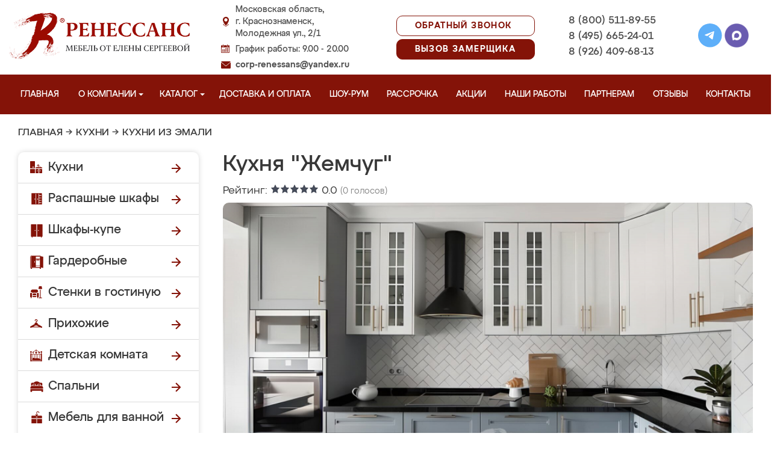

--- FILE ---
content_type: image/svg+xml
request_url: https://mebel-krasnoznamensk.ru/design/renessans/img/telegram.svg
body_size: 652
content:
<svg width="45" height="45" viewBox="0 0 45 45" fill="none" xmlns="http://www.w3.org/2000/svg">
<circle cx="22.207" cy="22.207" r="22.207" fill="#5EAFF9"/>
<g clip-path="url(#clip0_1096_112228)">
<path d="M30.202 15.0771L27.3921 29.2438C27.3921 29.2438 26.9993 30.2261 25.9184 29.7546L19.4052 24.7694C20.2806 23.9825 27.0722 17.8766 27.3692 17.5997C27.8283 17.1712 27.5434 16.9161 27.0097 17.2402L16.9781 23.6109L13.1078 22.3079C13.1078 22.3079 12.4985 22.0918 12.4398 21.6202C12.3809 21.1487 13.1276 20.8933 13.1276 20.8933L28.9053 14.7038C28.9053 14.7038 30.202 14.134 30.202 15.0771Z" fill="white"/>
</g>
<defs>
<clipPath id="clip0_1096_112228">
<rect width="17.7656" height="17.7656" fill="white" transform="translate(12.4365 13.3252)"/>
</clipPath>
</defs>
</svg>
